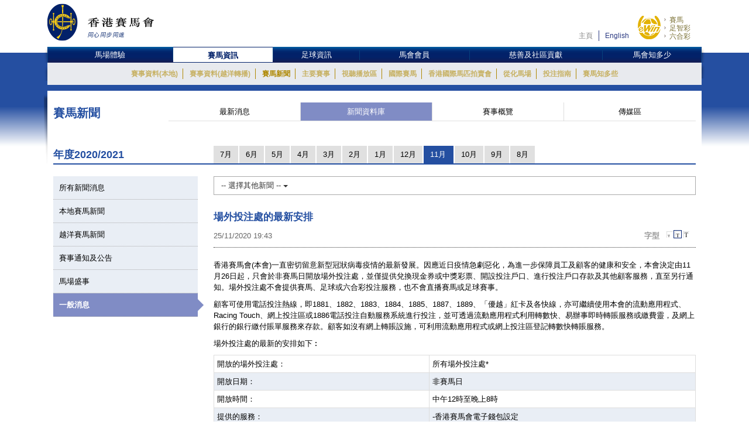

--- FILE ---
content_type: text/html; charset=UTF-8
request_url: https://racingnews.hkjc.com/chinese/2020/11/25/%E5%A0%B4%E5%A4%96%E6%8A%95%E6%B3%A8%E8%99%95%E7%9A%84%E6%9C%80%E6%96%B0%E5%AE%89%E6%8E%92/?ncat=simulcast&ny=2020&nm=11
body_size: 13346
content:

<!DOCTYPE html>
<html>
	<head>
		
	<meta charset="utf-8" />
	<meta http-equiv="X-UA-Compatible" content="IE=Edge">
	<meta name="viewport" content="width=device-width, initial-scale=1">
	
	<title>場外投注處的最新安排 &#8211; 賽馬新聞 &#8211; 香港賽馬會</title>
<meta name='robots' content='max-image-preview:large' />
<link rel="alternate" type="application/rss+xml" title="賽馬新聞 - 香港賽馬會 &raquo; Feed" href="//racingnews.hkjc.com/chinese/feed/" />
<link rel="alternate" type="application/rss+xml" title="賽馬新聞 - 香港賽馬會 &raquo; Comments Feed" href="//racingnews.hkjc.com/chinese/comments/feed/" />
<link rel="alternate" type="application/rss+xml" title="賽馬新聞 - 香港賽馬會 &raquo; 場外投注處的最新安排 Comments Feed" href="//racingnews.hkjc.com/chinese/2020/11/25/%e5%a0%b4%e5%a4%96%e6%8a%95%e6%b3%a8%e8%99%95%e7%9a%84%e6%9c%80%e6%96%b0%e5%ae%89%e6%8e%92/feed/" />
<link rel='stylesheet' id='wp-block-library-css' href='//racingnews.hkjc.com/wp-includes/css/dist/block-library/style.min.css?ver=6.5.5' type='text/css' media='all' />
<style id='classic-theme-styles-inline-css' type='text/css'>
/*! This file is auto-generated */
.wp-block-button__link{color:#fff;background-color:#32373c;border-radius:9999px;box-shadow:none;text-decoration:none;padding:calc(.667em + 2px) calc(1.333em + 2px);font-size:1.125em}.wp-block-file__button{background:#32373c;color:#fff;text-decoration:none}
</style>
<style id='global-styles-inline-css' type='text/css'>
body{--wp--preset--color--black: #000000;--wp--preset--color--cyan-bluish-gray: #abb8c3;--wp--preset--color--white: #ffffff;--wp--preset--color--pale-pink: #f78da7;--wp--preset--color--vivid-red: #cf2e2e;--wp--preset--color--luminous-vivid-orange: #ff6900;--wp--preset--color--luminous-vivid-amber: #fcb900;--wp--preset--color--light-green-cyan: #7bdcb5;--wp--preset--color--vivid-green-cyan: #00d084;--wp--preset--color--pale-cyan-blue: #8ed1fc;--wp--preset--color--vivid-cyan-blue: #0693e3;--wp--preset--color--vivid-purple: #9b51e0;--wp--preset--gradient--vivid-cyan-blue-to-vivid-purple: linear-gradient(135deg,rgba(6,147,227,1) 0%,rgb(155,81,224) 100%);--wp--preset--gradient--light-green-cyan-to-vivid-green-cyan: linear-gradient(135deg,rgb(122,220,180) 0%,rgb(0,208,130) 100%);--wp--preset--gradient--luminous-vivid-amber-to-luminous-vivid-orange: linear-gradient(135deg,rgba(252,185,0,1) 0%,rgba(255,105,0,1) 100%);--wp--preset--gradient--luminous-vivid-orange-to-vivid-red: linear-gradient(135deg,rgba(255,105,0,1) 0%,rgb(207,46,46) 100%);--wp--preset--gradient--very-light-gray-to-cyan-bluish-gray: linear-gradient(135deg,rgb(238,238,238) 0%,rgb(169,184,195) 100%);--wp--preset--gradient--cool-to-warm-spectrum: linear-gradient(135deg,rgb(74,234,220) 0%,rgb(151,120,209) 20%,rgb(207,42,186) 40%,rgb(238,44,130) 60%,rgb(251,105,98) 80%,rgb(254,248,76) 100%);--wp--preset--gradient--blush-light-purple: linear-gradient(135deg,rgb(255,206,236) 0%,rgb(152,150,240) 100%);--wp--preset--gradient--blush-bordeaux: linear-gradient(135deg,rgb(254,205,165) 0%,rgb(254,45,45) 50%,rgb(107,0,62) 100%);--wp--preset--gradient--luminous-dusk: linear-gradient(135deg,rgb(255,203,112) 0%,rgb(199,81,192) 50%,rgb(65,88,208) 100%);--wp--preset--gradient--pale-ocean: linear-gradient(135deg,rgb(255,245,203) 0%,rgb(182,227,212) 50%,rgb(51,167,181) 100%);--wp--preset--gradient--electric-grass: linear-gradient(135deg,rgb(202,248,128) 0%,rgb(113,206,126) 100%);--wp--preset--gradient--midnight: linear-gradient(135deg,rgb(2,3,129) 0%,rgb(40,116,252) 100%);--wp--preset--font-size--small: 13px;--wp--preset--font-size--medium: 20px;--wp--preset--font-size--large: 36px;--wp--preset--font-size--x-large: 42px;--wp--preset--spacing--20: 0.44rem;--wp--preset--spacing--30: 0.67rem;--wp--preset--spacing--40: 1rem;--wp--preset--spacing--50: 1.5rem;--wp--preset--spacing--60: 2.25rem;--wp--preset--spacing--70: 3.38rem;--wp--preset--spacing--80: 5.06rem;--wp--preset--shadow--natural: 6px 6px 9px rgba(0, 0, 0, 0.2);--wp--preset--shadow--deep: 12px 12px 50px rgba(0, 0, 0, 0.4);--wp--preset--shadow--sharp: 6px 6px 0px rgba(0, 0, 0, 0.2);--wp--preset--shadow--outlined: 6px 6px 0px -3px rgba(255, 255, 255, 1), 6px 6px rgba(0, 0, 0, 1);--wp--preset--shadow--crisp: 6px 6px 0px rgba(0, 0, 0, 1);}:where(.is-layout-flex){gap: 0.5em;}:where(.is-layout-grid){gap: 0.5em;}body .is-layout-flex{display: flex;}body .is-layout-flex{flex-wrap: wrap;align-items: center;}body .is-layout-flex > *{margin: 0;}body .is-layout-grid{display: grid;}body .is-layout-grid > *{margin: 0;}:where(.wp-block-columns.is-layout-flex){gap: 2em;}:where(.wp-block-columns.is-layout-grid){gap: 2em;}:where(.wp-block-post-template.is-layout-flex){gap: 1.25em;}:where(.wp-block-post-template.is-layout-grid){gap: 1.25em;}.has-black-color{color: var(--wp--preset--color--black) !important;}.has-cyan-bluish-gray-color{color: var(--wp--preset--color--cyan-bluish-gray) !important;}.has-white-color{color: var(--wp--preset--color--white) !important;}.has-pale-pink-color{color: var(--wp--preset--color--pale-pink) !important;}.has-vivid-red-color{color: var(--wp--preset--color--vivid-red) !important;}.has-luminous-vivid-orange-color{color: var(--wp--preset--color--luminous-vivid-orange) !important;}.has-luminous-vivid-amber-color{color: var(--wp--preset--color--luminous-vivid-amber) !important;}.has-light-green-cyan-color{color: var(--wp--preset--color--light-green-cyan) !important;}.has-vivid-green-cyan-color{color: var(--wp--preset--color--vivid-green-cyan) !important;}.has-pale-cyan-blue-color{color: var(--wp--preset--color--pale-cyan-blue) !important;}.has-vivid-cyan-blue-color{color: var(--wp--preset--color--vivid-cyan-blue) !important;}.has-vivid-purple-color{color: var(--wp--preset--color--vivid-purple) !important;}.has-black-background-color{background-color: var(--wp--preset--color--black) !important;}.has-cyan-bluish-gray-background-color{background-color: var(--wp--preset--color--cyan-bluish-gray) !important;}.has-white-background-color{background-color: var(--wp--preset--color--white) !important;}.has-pale-pink-background-color{background-color: var(--wp--preset--color--pale-pink) !important;}.has-vivid-red-background-color{background-color: var(--wp--preset--color--vivid-red) !important;}.has-luminous-vivid-orange-background-color{background-color: var(--wp--preset--color--luminous-vivid-orange) !important;}.has-luminous-vivid-amber-background-color{background-color: var(--wp--preset--color--luminous-vivid-amber) !important;}.has-light-green-cyan-background-color{background-color: var(--wp--preset--color--light-green-cyan) !important;}.has-vivid-green-cyan-background-color{background-color: var(--wp--preset--color--vivid-green-cyan) !important;}.has-pale-cyan-blue-background-color{background-color: var(--wp--preset--color--pale-cyan-blue) !important;}.has-vivid-cyan-blue-background-color{background-color: var(--wp--preset--color--vivid-cyan-blue) !important;}.has-vivid-purple-background-color{background-color: var(--wp--preset--color--vivid-purple) !important;}.has-black-border-color{border-color: var(--wp--preset--color--black) !important;}.has-cyan-bluish-gray-border-color{border-color: var(--wp--preset--color--cyan-bluish-gray) !important;}.has-white-border-color{border-color: var(--wp--preset--color--white) !important;}.has-pale-pink-border-color{border-color: var(--wp--preset--color--pale-pink) !important;}.has-vivid-red-border-color{border-color: var(--wp--preset--color--vivid-red) !important;}.has-luminous-vivid-orange-border-color{border-color: var(--wp--preset--color--luminous-vivid-orange) !important;}.has-luminous-vivid-amber-border-color{border-color: var(--wp--preset--color--luminous-vivid-amber) !important;}.has-light-green-cyan-border-color{border-color: var(--wp--preset--color--light-green-cyan) !important;}.has-vivid-green-cyan-border-color{border-color: var(--wp--preset--color--vivid-green-cyan) !important;}.has-pale-cyan-blue-border-color{border-color: var(--wp--preset--color--pale-cyan-blue) !important;}.has-vivid-cyan-blue-border-color{border-color: var(--wp--preset--color--vivid-cyan-blue) !important;}.has-vivid-purple-border-color{border-color: var(--wp--preset--color--vivid-purple) !important;}.has-vivid-cyan-blue-to-vivid-purple-gradient-background{background: var(--wp--preset--gradient--vivid-cyan-blue-to-vivid-purple) !important;}.has-light-green-cyan-to-vivid-green-cyan-gradient-background{background: var(--wp--preset--gradient--light-green-cyan-to-vivid-green-cyan) !important;}.has-luminous-vivid-amber-to-luminous-vivid-orange-gradient-background{background: var(--wp--preset--gradient--luminous-vivid-amber-to-luminous-vivid-orange) !important;}.has-luminous-vivid-orange-to-vivid-red-gradient-background{background: var(--wp--preset--gradient--luminous-vivid-orange-to-vivid-red) !important;}.has-very-light-gray-to-cyan-bluish-gray-gradient-background{background: var(--wp--preset--gradient--very-light-gray-to-cyan-bluish-gray) !important;}.has-cool-to-warm-spectrum-gradient-background{background: var(--wp--preset--gradient--cool-to-warm-spectrum) !important;}.has-blush-light-purple-gradient-background{background: var(--wp--preset--gradient--blush-light-purple) !important;}.has-blush-bordeaux-gradient-background{background: var(--wp--preset--gradient--blush-bordeaux) !important;}.has-luminous-dusk-gradient-background{background: var(--wp--preset--gradient--luminous-dusk) !important;}.has-pale-ocean-gradient-background{background: var(--wp--preset--gradient--pale-ocean) !important;}.has-electric-grass-gradient-background{background: var(--wp--preset--gradient--electric-grass) !important;}.has-midnight-gradient-background{background: var(--wp--preset--gradient--midnight) !important;}.has-small-font-size{font-size: var(--wp--preset--font-size--small) !important;}.has-medium-font-size{font-size: var(--wp--preset--font-size--medium) !important;}.has-large-font-size{font-size: var(--wp--preset--font-size--large) !important;}.has-x-large-font-size{font-size: var(--wp--preset--font-size--x-large) !important;}
.wp-block-navigation a:where(:not(.wp-element-button)){color: inherit;}
:where(.wp-block-post-template.is-layout-flex){gap: 1.25em;}:where(.wp-block-post-template.is-layout-grid){gap: 1.25em;}
:where(.wp-block-columns.is-layout-flex){gap: 2em;}:where(.wp-block-columns.is-layout-grid){gap: 2em;}
.wp-block-pullquote{font-size: 1.5em;line-height: 1.6;}
</style>
<link rel='stylesheet' id='wp-racingnews-theme-chi-bootstrap-css-css' href='//racingnews.hkjc.com/wp-content/themes/wp-racingnews-theme-chi/css/bootstrap.min.css?ver=6.5.5' type='text/css' media='all' />
<link rel='stylesheet' id='wp-racingnews-theme-chi-font-awesome-css' href='//racingnews.hkjc.com/wp-content/themes/wp-racingnews-theme-chi/css/font-awesome.min.css?ver=4.1.0' type='text/css' media='all' />
<link rel='stylesheet' id='wp-racingnews-theme-chi-style-css' href='//racingnews.hkjc.com/wp-content/themes/wp-racingnews-theme-chi/style.css?ver=6.5.5' type='text/css' media='all' />
<script type="text/javascript" src="//racingnews.hkjc.com/wp-includes/js/jquery/jquery.min.js?ver=3.7.1" id="jquery-core-js"></script>
<script type="text/javascript" src="//racingnews.hkjc.com/wp-includes/js/jquery/jquery-migrate.min.js?ver=3.4.1" id="jquery-migrate-js"></script>
<!--[if lt IE 9]>
<script type="text/javascript" src="//racingnews.hkjc.com/wp-content/themes/wp-racingnews-theme-chi/js/html5.js?ver=3.7.0" id="html5hiv-js"></script>
<![endif]-->
<script type="text/javascript" src="//racingnews.hkjc.com/wp-content/themes/wp-racingnews-theme-chi/js/tether.min.js?ver=6.5.5" id="wp-racingnews-theme-chi-tether-js"></script>
<script type="text/javascript" src="//racingnews.hkjc.com/wp-content/themes/wp-racingnews-theme-chi/js/bootstrap.min.js?ver=6.5.5" id="wp-racingnews-theme-chi-bootstrapjs-js"></script>
<script type="text/javascript" src="//racingnews.hkjc.com/wp-content/themes/wp-racingnews-theme-chi/js/theme-script.js?ver=6.5.5" id="wp-racingnews-theme-chi-themejs-js"></script>
<link rel="EditURI" type="application/rsd+xml" title="RSD" href="//racingnews.hkjc.com/xmlrpc.php?rsd" />
<meta name="generator" content="WordPress 6.5.5" />
<link rel="canonical" href="//racingnews.hkjc.com/chinese/2020/11/25/%e5%a0%b4%e5%a4%96%e6%8a%95%e6%b3%a8%e8%99%95%e7%9a%84%e6%9c%80%e6%96%b0%e5%ae%89%e6%8e%92/" />
<link rel='shortlink' href='//racingnews.hkjc.com/chinese/?p=39151' />
<link rel="alternate" type="application/json+oembed" href="//racingnews.hkjc.com/chinese/wp-json/oembed/1.0/embed?url=http%3A%2F%2Fracingnews.hkjc.com%2Fchinese%2F2020%2F11%2F25%2F%25e5%25a0%25b4%25e5%25a4%2596%25e6%258a%2595%25e6%25b3%25a8%25e8%2599%2595%25e7%259a%2584%25e6%259c%2580%25e6%2596%25b0%25e5%25ae%2589%25e6%258e%2592%2F" />
<meta name="generator" content="Redux 4.3.25" /><link rel="pingback" href="//racingnews.hkjc.com/xmlrpc.php"><script>var $ = jQuery.noConflict()</script><script type="text/javascript" src="//common.hkjc.com/wa/VisitorAPI.js"></script><link rel="stylesheet" type="text/css" href="//common.hkjc.com/wp/racingnews.css" /><script type="text/javascript" src="//common.hkjc.com/wp/racingnews.js"></script><style type="text/css">.recentcomments a{display:inline !important;padding:0 !important;margin:0 !important;}</style><meta name="generator" content="Powered by WPBakery Page Builder - drag and drop page builder for WordPress."/>
<style id="hkjcconfig-dynamic-css" title="dynamic-css" class="redux-options-output">.site-header{border-top:0px solid #1e73be;border-bottom:0px solid #1e73be;border-left:0px solid #1e73be;border-right:0px solid #1e73be;}.site-header{border-top:0px solid #1e73be;border-bottom:0px solid #1e73be;border-left:0px solid #1e73be;border-right:0px solid #1e73be;}</style><noscript><style> .wpb_animate_when_almost_visible { opacity: 1; }</style></noscript>	
	<link href="/wp-content/themes/wp-racingnews-theme-chi/css/bootstrap.min.css" rel="stylesheet">
	<link href="/wp-content/themes/wp-racingnews-theme-chi/css/core/body.css?s=1769264261" rel="stylesheet">
	<link href="/wp-content/themes/wp-racingnews-theme-chi/css/core.css?s=1769264261" rel="stylesheet">
	<link href="/wp-content/themes/wp-racingnews-theme-chi/css/index.css?s=1769264261" rel="stylesheet">
	<link href="/wp-content/themes/wp-racingnews-theme-chi/css/slick/slick-rest-info.css" rel="stylesheet">
	<link href="/wp-content/themes/wp-racingnews-theme-chi/js/slick-1.5.9/slick.css" rel="stylesheet">
	<link href="/wp-content/themes/wp-racingnews-theme-chi/css/font-awesome/css/font-awesome.min.css" rel="stylesheet">
	<link href="/wp-content/themes/wp-racingnews-theme-chi/css/mmenu/jquery.mmenu.all.css" rel="stylesheet">
	<link href="/wp-content/themes/wp-racingnews-theme-chi/css/hkjc_vc_component.css?s=1769264261" rel="stylesheet">
	
	<script type="text/javascript" src="/wp-content/themes/wp-racingnews-theme-chi/js/jquery-1.11.3.min.js"></script>
	<script type="text/javascript" src="/wp-content/themes/wp-racingnews-theme-chi/js/ui/jquery.ui.js"></script>
	<script type="text/javascript" src="/wp-content/themes/wp-racingnews-theme-chi/js/jquery.dateselect.js"></script>
	<script type="text/javascript" src="/wp-content/themes/wp-racingnews-theme-chi/js/slick-1.5.9/slick.min.js"></script>
	<script type="text/javascript" src="/wp-content/themes/wp-racingnews-theme-chi/js/mmenu/jquery.mmenu.min.all.js"></script>
	<script type="text/javascript" src="/wp-content/themes/wp-racingnews-theme-chi/js/global_it.js"></script>
	<script type="text/javascript" src="/wp-content/themes/wp-racingnews-theme-chi/js/racing-news-common.js?s=1769264261"></script>
		
	<!-- CSS Library START -->
	
    <!-- Colorbox CSS -->
    <!--link href="//common.hkjc.com/css/colorbox/colorbox.css" rel="stylesheet"-->
	<!-- Custom Colorbox CSS -->
	<!--link type="text/css" rel="stylesheet" href="/racing-news/common/css/photo-gallery-colorbox.css" /-->
	<!--link type="text/css" rel="stylesheet" href="/racing-news/common/css/hkjc.custom.colorbox.css" /-->

	<style>
		#mainNav-en-mobile:not( .mm-menu ) {
		   display: none;
		}
		.nav.nav-level-1.dropdown li[class^="topmenu-li-"], #mobileHeadMenu {
			background:#022169;
		}
	</style>

<!-- CSS Library END -->


	
		</head>
		<body>
<!--- Start it_body.shtml ---> 
 
<!--- End it_body.shtml ---> 

<!--- Start it_idol.shtml ---> 

<!--- End it_idol.shtml ---> 

			<!--div id="preload-bg">
				<div><img src="/racing-news/common/images/loading.gif"></div>	
			</div-->
			<!-- Start Body-->
			<div id="body" class="en">
			
			<!---HEADER-->
			<div class="header-menu-mobile">
				<a id="btn-menu-mobile" href="#mainNav-en-mobile"></a>
			</div>
			<div id="header">
				<div class="container">
					<div class="row">
						<div class="col-md-3 col-sm-4 col-xs-9">
							<a id="logo" class="logo_en" href="//www.hkjc.com"><img src="/wp-content/themes/wp-racingnews-theme-chi/images/logo_hkjc_chi.png" alt="香港賽馬會"></a>
						</div>
						<div class="col-md-9 col-sm-8 hidden-xs">
							<div id="header_nav" class="nav">
								<div id="topNav">
									<div>
										<!--<input value="" name="searchkey" id="searchkey" type="hidden">-->
										<a href="//www.hkjc.com/home/chinese/index.asp">主頁</a><a class="lang" href="javascript:changeLanguage();">English</a>
										<!--<input maxlength="166" title="" placeholder="Search" value="" type="text" name="" id="searchtxt-en">
										<input class="iconToggle" type="image" name="" id="searchimg-en" src="/entertainment/common/english/images/icon_toggle.gif" alt="Submit Search">-->
									</div>
									<!--<div id="globalLoginControl">
										<div class="beforelogin"><a class="login" href="javascript:redirectPage(strlogin)">Login</a> / <a href="javascript:redirectPage(strregister)">Register</a><a href="javascript:redirectPage(strhelp)" class="faq">FAQ</a></div>
										<div class="afterlogin" style="display:none;"><div class="hkjc_login_message"><span class="hkjc_greeting_name"></span><a class="logout" href="javascript:redirectPage(strlogout)">Logout</a> / </div><a href="javascript:redirectPage(strpreference)">Preference</a><a href="javascript:redirectPage(strhelp)" class="faq">FAQ</a></div>
									</div>
									<div id="ssoDiv"></div>-->
								</div>
								<div id="ewinContainer">
										<a class="ewin" onclick="WATracker.trackClickEvent('header_ewin_home')" href="//bet.hkjc.com/default.aspx?lang=ch" target="_blank"><img src="//common.hkjc.com/images/spacer.png" border="0" alt="eWin" width="39" height="40"></a>
										<a onclick="WATracker.trackClickEvent('header_ewin_racing')" href="//bet.hkjc.com/racing/default.aspx?lang=ch" target="_blank">賽馬</a> 
										<a onclick="WATracker.trackClickEvent('header_ewin_football')" href="//bet.hkjc.com/football/default.aspx?lang=ch" target="_blank">足智彩</a> 
										<a onclick="WATracker.trackClickEvent('header_ewin_marksix')" href="//bet.hkjc.com/marksix/default.aspx?lang=ch" target="_blank">六合彩</a>
									</div>
							</div>
						</div>
					</div>
				</div>	
			</div>
			<!---HEADER-->


		<!--NAV-->
						<nav id="mainNav-en-mobile">
				<ul>
					<li><a href="//racingnews.hkjc.com/chinese/">最新消息</a></li>
                    <li><a href="//racingnews.hkjc.com/chinese/archive/">新聞資料庫</a></li>
                    <li><a href="//racingnews.hkjc.com/chinese/media-guide/">賽事概覽</a></li>
                    <li><a href="//www.hkjc.com/chinese/pressrelease/index.asp">傳媒區</a></li>
				</ul>
			</nav>
			
			<div class="nav-block" id="mainNav">
			<div class="nav-block">
				<div class="container">
					<!-- NAV (START) -->
					<div class="navbar">
						<div class="collapse navbar-collapse" id="bs-example-navbar-collapse-1">
							<nav class="main-nav nav-en">
								<ul class="nav nav-level-1">
									<li class="shadowL"></li>
									<li id="entertainment" style="border-left: 1px solid #003c84"><a href="//entertainment.hkjc.com/zh-hk/index">馬場體驗</a></li>
									<li class="menu-divider"></li>
									<li id="racing"><a href="//racing.hkjc.com/racing/chinese/index.aspx" class="active">賽馬資訊</a></li>
									<li class="menu-divider"></li>
									<li id="football"><a href="//football.hkjc.com/zh-hk/home">足球資訊</a></li>
									<li class="menu-divider"></li>
									<li id="member"><a href="//member.hkjc.com/member/chinese/index.aspx">馬會會員</a></li>
									<li class="menu-divider"></li>
									<li id="charities"><a href="//charities.hkjc.com/charities/chinese/index.aspx">慈善及社區貢獻</a></li>
									<li class="menu-divider"></li>
									<li id="corporate" style="border-right: 1px solid #003c84"><a href="//corporate.hkjc.com/corporate/chinese/index.aspx">馬會知多少</a></li>
									<li class="shadowR"></li>
								</ul>	
							</nav>


<nav class="second-nav">
	<ul>
		<li class="shadowL"></li>
		<li style="list-style: none; display: inline">
			<ul class="dropdown navbar-hkjc dim" id="nav-entertainment">
				<li><a href="//racing.hkjc.com/racing/Info/meeting/Entries/chinese/Local/" target="">賽事資料(本地)</a></li>
				<li><a href="//racing.hkjc.com/zh-hk/overseas/" target="">賽事資料(越洋轉播)</a></li>
				<!--<li id="conghuaNav"><a href="//racing.hkjc.com/racing/chinese/crc-racing.aspx" target="">賽事資料(從化演示賽事)</a></li>-->
				<li><a href="javascript:;" target="" style="color:#ae8701">賽馬新聞</a></li>
				<li><a href="//racing.hkjc.com/racing/chinese/racing-info/pattern_races.aspx" target="">主要賽事</a></li>
				<li><a href="//www.hkjc.com/chinese/press/showcase.asp" target="">視聽播放區</a></li>
				<li><a href="//racing.hkjc.com/racing/chinese/international-racing/index.aspx" target="">國際賽馬</a></li>
				<li><a href="//racing.hkjc.com/racing/chinese/international-sale/index.aspx">香港國際馬匹拍賣會</a></li>
				<li><a href="//crc.hkjc.com/ch/index.aspx" target="_blank">從化馬場</a></li>
				<li><a href="//special.hkjc.com/racing/info/ch/betting/guide.asp" target="">投注指南</a></li>
				<li><a href="//racing.hkjc.com/racing/chinese/learn-racing/learn-school.aspx" target="">賽馬知多些</a></li>
				<!-- <li><a href="//racing.hkjc.com/racing/chinese/restart/index.aspx" target="">RESTART</a></li> -->
			</ul>
		</li>
		<li class="shadowR"></li>
		<li style="list-style: none; display: inline">
			<div class="clear"></div>
		</li>
	</ul>
</nav>


						</div><!-- /.navbar-collapse -->
						<div class="clear"></div>
					</div>
					<!-- NAV (END) -->
				</div>
			</div>
		</div>
		<!--NAV-->
		
		<div class="visible-xs" id="mobileHeadMenu">
			<nav class="mobileMain-nav" style="visibility:hidden;max-height:30px;overflow:hidden;">
			<ul class="mobileMainMenu" style="margin-top:0">
				<li style="width: 115px;"><a href="//entertainment.hkjc.com/zh-hk/index">馬場體驗</a><span class="mobileMenu-divider">&nbsp;</span></li>				    
				<li style="width: 130px;"><a href="//racing.hkjc.com/racing/chinese/index.aspx">賽馬資訊</a><span class="mobileMenu-divider">&nbsp;</span></li>
				<li style="width: 91px;"><a href="//football.hkjc.com/zh-hk/home">足球資訊</a><span class="mobileMenu-divider">&nbsp;</span></li>
				<li style="width: 120px;"><a href="//member.hkjc.com/member/chinese/index.aspx">馬會會員</a><span class="mobileMenu-divider">&nbsp;</span></li>
				<li style="width: 190px;"><a href="//charities.hkjc.com/charities/chinese/index.aspx">慈善及社區貢獻</a><span class="mobileMenu-divider">&nbsp;</span></li>
				<li style="width: 128px; border-right: 1px solid #003c84"><a href="//corporate.hkjc.com/corporate/chinese/index.aspx">馬會知多少</a></li>
			</ul>	
			</nav>
			<div class="shadowLeft">
				<img src="/wp-content/themes/wp-racingnews-theme-chi/images/menu-bar-left.png"/>               
			</div>
			<div class="shadowRight">
				<img src="/wp-content/themes/wp-racingnews-theme-chi/images/menu-bar-right.png"/>
			</div>
		</div>	



		<!--MAIN CONTAINER-->
		<input type="hidden" id="page_index" value="racing-news">
		<input type="hidden" id="cur_cat" value="racing-news">
		<section class="container" id="main">
          	<div class="shadowL"></div>
          	<div id="racing-news-container">
    			<div class="mobile-title-en">Horse Racing</div>
				<div class="row">
              		<div class="col-md-12 col-sm-12"> 
        
			        	<!--CONTENT-->
			        	<div class="col-md-12 hidden-md hidden-sm hidden-lg ">
                  			<div class="racing-news-header">
            					<h4>賽馬新聞</h4>
          					</div>
                		</div>
        
             			<!--Menu-->
        				<div class="col-md-12 hidden-xs racing-news-header-margin-bottom">
                  			<div class="racing-news-header">
            					<div class="news-menu-btn-title">
                      				<h4 class="h4-title">賽馬新聞</h4>
                      				<span style="float:right;"><img src="/wp-content/themes/wp-racingnews-theme-chi/images/title-arrow.gif" alt="" title="" style="width:41px; height:32px"></span>
                  				</div>
        						<a href="//racingnews.hkjc.com/chinese/" data-rel="frontpage" class="news-menu-btn"><i class="fa fa-newspaper-o" aria-hidden="true"></i> 最新消息 </a>
        						<a href="//racingnews.hkjc.com/chinese/archive/" data-rel="archive" class="news-menu-btn"><i class="fa fa-file-archive-o" aria-hidden="true"></i> 新聞資料庫 
 </a>
			            		<a href="//racingnews.hkjc.com/chinese/media-guide/" data-rel="mediaguide" class="news-menu-btn"><i class="fa fa-file-text-o" aria-hidden="true"></i> 賽事概覽  
</a>
			            		<a href="//www.hkjc.com/chinese/pressrelease/index.asp" class="news-menu-btn" date-rel="mediabox" style="border-right: #ddd solid 0px;"><i class="fa fa-archive" aria-hidden="true"></i> 傳媒區 </a>
				          	</div>
                		</div>
        				<!--Menu-->

<style>
    .mobileCatHighlight {
        color: #fff;
        background: linear-gradient(to bottom, rgba(36,79,161,1) 0%, rgba(36,79,161,1) 41%, rgba(22,55,116,1) 100%);
    }
</style>

        <style>
            .content-news-list-menu-container a:nth-child(4) {
                display:none !important;
            }
        </style>
    <input type="hidden" id="headerSection" value="archive" />

<input type="hidden" id="serverYear" value="2020" />
<input type="hidden" id="serverMonth" value="11" />
<input type="hidden" id="contentpage" value="true" />
<input type="hidden" id="contentcat" value="general" />

<div class="visible-xs" style="margin-top:0px; margin-bottom:0px; position:fixed; bottom:0px; left:0; z-index:9">
	<div style="position:fixed; bottom:35px; z-index:99999; "> 
		<img src="/wp-content/themes/wp-racingnews-theme-chi/images/blue-bar.gif" alt="" title="">
	</div>
	<div class="content-news-list-menu-container-mobile">
    <a href="//racingnews.hkjc.com/chinese/archive-list/?ncat=&ny=2020&nm=11" style="width:12%;"><div class="content-news-list-menu-container-mobile-text mobileCatHighlight" style="width:12%;">所有</div></a><a href="//racingnews.hkjc.com/chinese/2020/11/25/%E5%A0%B4%E5%A4%96%E6%8A%95%E6%B3%A8%E8%99%95%E7%9A%84%E6%9C%80%E6%96%B0%E5%AE%89%E6%8E%92/?ncat=local&ny=2020&nm=11" style="width:15%;">
                        <div class="content-news-list-menu-container-mobile-text" style="width:12%;">本地</div>
                    </a><a href="//racingnews.hkjc.com/chinese/2020/11/25/%E5%A0%B4%E5%A4%96%E6%8A%95%E6%B3%A8%E8%99%95%E7%9A%84%E6%9C%80%E6%96%B0%E5%AE%89%E6%8E%92/?ncat=simulcast&ny=2020&nm=11" style="width:20%;">
                        <div class="content-news-list-menu-container-mobile-text" style="width:23%;">越洋直播</div>
                    </a><a href="//racingnews.hkjc.com/chinese/2020/11/25/%E5%A0%B4%E5%A4%96%E6%8A%95%E6%B3%A8%E8%99%95%E7%9A%84%E6%9C%80%E6%96%B0%E5%AE%89%E6%8E%92/?ncat=racecard&ny=2020&nm=11" style="width:15%;display:none!important;">
                        <div class="content-news-list-menu-container-mobile-text" style="width:15%;">賽事資料<br />更新</div>
                    </a><a href="//racingnews.hkjc.com/chinese/2020/11/25/%E5%A0%B4%E5%A4%96%E6%8A%95%E6%B3%A8%E8%99%95%E7%9A%84%E6%9C%80%E6%96%B0%E5%AE%89%E6%8E%92/?ncat=circulars&ny=2020&nm=11" style="width:18%;">
                        <div class="content-news-list-menu-container-mobile-text" style="width:23%;">通知</div>
                    </a><a href="//racingnews.hkjc.com/chinese/2020/11/25/%E5%A0%B4%E5%A4%96%E6%8A%95%E6%B3%A8%E8%99%95%E7%9A%84%E6%9C%80%E6%96%B0%E5%AE%89%E6%8E%92/?ncat=events&ny=2020&nm=11" style="width:15%;">
                        <div class="content-news-list-menu-container-mobile-text" style="width:15%;">盛事</div>
                    </a><a href="//racingnews.hkjc.com/chinese/2020/11/25/%E5%A0%B4%E5%A4%96%E6%8A%95%E6%B3%A8%E8%99%95%E7%9A%84%E6%9C%80%E6%96%B0%E5%AE%89%E6%8E%92/?ncat=general&ny=2020&nm=11" style="width:20%; border:0px;">
                        <div class="content-news-list-menu-container-mobile-text" style="width:15%;">一般事項</div>
                    </a>         
	</div>
</div>
<div class="racing-news-content-container"></div>
  	<div class="col-md-12 marginTop-20px">
        	<div class="row no-gutter">
    	    <div class="col-md-3 col-sm-3 hidden-xs" style="display:none !important;">
            <div class="year-blue-bar">
                <span class="year-blue-bar-title">年度</span><span class="year-blue-bar-year">2021</span>
                </div>
            </div>
            <div class="col-md-9 col-sm-9 hidden-xs" style="display:none !important;">
                <div class="year-blue-bar-month">
                    <div class="year-blue-bar-select"><div><a href="//racingnews.hkjc.com/chinese/archive-list/?ny=2021&nm=7&ncat=general" class="month-btn">7月</a></div><div><a href="//racingnews.hkjc.com/chinese/archive-list/?ny=2021&nm=6&ncat=general" class="month-btn">6月</a></div><div><a href="//racingnews.hkjc.com/chinese/archive-list/?ny=2021&nm=5&ncat=general" class="month-btn">5月</a></div><div><a href="//racingnews.hkjc.com/chinese/archive-list/?ny=2021&nm=4&ncat=general" class="month-btn">4月</a></div><div><a href="//racingnews.hkjc.com/chinese/archive-list/?ny=2021&nm=3&ncat=general" class="month-btn">3月</a></div><div><a href="//racingnews.hkjc.com/chinese/archive-list/?ny=2021&nm=2&ncat=general" class="month-btn">2月</a></div><div><a href="//racingnews.hkjc.com/chinese/archive-list/?ny=2021&nm=1&ncat=general" class="month-btn">1月</a></div><div><span class="year-indicator-arrow_box month-btn">2020</span></div><div><a href="//racingnews.hkjc.com/chinese/archive-list/?ny=2020&nm=12&ncat=general" class="month-btn">12月</a></div><div><a href="//racingnews.hkjc.com/chinese/archive-list/?ny=2020&nm=11&ncat=general" class="month-btn month-btn-active">11月</a></div><div><a href="//racingnews.hkjc.com/chinese/archive-list/?ny=2020&nm=10&ncat=general" class="month-btn">10月</a></div><div><a href="//racingnews.hkjc.com/chinese/archive-list/?ny=2020&nm=9&ncat=general" class="month-btn">9月</a></div><div><a href="//racingnews.hkjc.com/chinese/archive-list/?ny=2020&nm=8&ncat=general" class="month-btn">8月</a></div></div>
            </div>
        </div>


<div class="col-md-3 col-sm-3 tabMonthNav-line"><div class="tabMonthNav-title">年度</div></div>
    <div class="col-md-9 col-sm-9">
    <ul id="tabMonthNav" class="nav nav-tabs">
    </ul>
</div>
<script>
    function getParameterByName(name, url) {
        if (!url) url = window.location.href;
        name = name.replace(/[\[\]]/g, "\\$&");
        var regex = new RegExp("[?&]" + name + "(=([^&#]*)|&|#|$)"),
            results = regex.exec(url);
        if (!results) return null;
        if (!results[2]) return '';
        return decodeURIComponent(results[2].replace(/\+/g, " "));
    }
    
    thisYear=parseInt(location.href.split("/")[4])
    thisMonth=parseInt(location.href.split("/")[5])
    if(thisMonth<=7) {
        thisSeasonTxt = (parseInt(thisYear)-1) + "/" + thisYear
        thisSeason = parseInt(thisYear) - 1
    } else {
        thisSeasonTxt = thisYear + "/" + (parseInt(thisYear)+1)
        thisSeason = thisYear 
    }
    $(".tabMonthNav-title").text("年度"+thisSeasonTxt)
    
    thisIsArchive = true
    currentDate = new Date();
    currentMonth = currentDate.getMonth();
    currentYear = currentDate.getFullYear();
    if ((currentYear >= thisYear && thisMonth >= 8) || (currentYear > thisYear && thisMonth <= 7)) {
        thisIsArchive = false
    }
    
    $(".year-blue-bar-select a").each(function(i){
        /*if (i < 12 ) {
            if ($(this).attr("href").indexOf("/archive-list/") == -1 || thisIsArchive) {
                $("#tabMonthNav").append("<li><a href='"+$(this).attr("href")+"'>"+$(this).text()+"</a></li>")
            }
        }*/
        if (i<12) {
            monthLink = $(this).attr("href");
            if (getParameterByName("ny", monthLink) == thisSeason && Number(getParameterByName("nm", monthLink)) >=8 ) {
                $("#tabMonthNav").append("<li><a href='"+$(this).attr("href").replace("/archive-list/","/")+"'>"+$(this).text()+"</a></li>")
            } else if (getParameterByName("ny", monthLink) == thisSeason && Number(getParameterByName("nm", monthLink)) <=7 ) {
                //$("#tabMonthNav").append("<li><a href='"+$(this).attr("href")+"'>"+$(this).text()+"</a></li>")
            }
            
            if (getParameterByName("ny", monthLink) == Number(thisSeason)+1 && Number(getParameterByName("nm", monthLink)) <=7 ) {
                $("#tabMonthNav").append("<li><a href='"+$(this).attr("href").replace("/archive-list/","/")+"'>"+$(this).text()+"</a></li>")
            } 
        }
    }) 
    
    //check if archive
    if($(".year-blue-bar-select a:first")){
        if($(".year-blue-bar-select a:first").attr("href").indexOf('archive-list') > -1){
                $("#tabMonthNav .active a").attr("href",$(".year-blue-bar-select a:first").attr("href"))
                $("#tabMonthNav a").each(function(i){
                    $(this).attr("href",$(".year-blue-bar-select a:contains('"+$(this).text()+"')").attr("href"))
                }) 
        }
    }
    
    /*if (thisIsArchive) {
        for(i=0; i<12; i++) {
            $("#tabMonthNav .active a").attr("href",$(".year-blue-bar-select a:first").attr("href"))
            $("#tabMonthNav a").each(function(i){
                $(this).attr("href",$(".year-blue-bar-select a:contains('"+$(this).text()+"')").attr("href"))
            }) 
        }
    } */
    //$("#tabMonthNav a:contains('"+$(".year-blue-bar-select a.month-btn-active").text()+"')").parent().addClass("active")
    $("#tabMonthNav a").filter(function() {
        return $(this).text() === $(".year-blue-bar-select a.month-btn-active").text();
    }).parent().addClass("active");
</script>


        	    
<div class="clearfix"></div>
<!-- Mobile date picker -->
<div class="col-xs-12 visible-xs">
    <!--<h5>所有新聞消息</h5>-->
    <div class="row">
        <div class="col-md-12 marginBottom-20px">
            <div  id="mobilePickerSwitch" class="input-group">
                <!--<input type="text" name="date1" id="date1" class="form-control" data-select="date"-->
                <div id="mobileSelectedDate" style="position: relative;
    z-index: 2;
    float: left;
    width: 100%;
    border:1px solid grey;
    height:34px;"></div>
                <span class="input-group-btn mdatepicker">
                <button class="btn btn-primary mdatepicker" type="button" data-toggle="select">
                    <i id="mobileCalBtn" class="fa fa-calendar fa-2 mdatepicker"></i></button>
                </span>
            </div>
        </div>
    </div>
    <div class="clearfix"></div>
</div>
<div id="mobileDateDiv" style="position:absolute; top:94px; display:none;">
    <div class="date-select" style="left: 15px; top: 95px;">
        <span class="tip"></span>
        <div class="date-select popup">
            <table class="calendar-table">
              <tbody>
                <tr><td style="font-size:11px; background-color:#244FA1; color:#fff;">
                        <div>2021 <i class="fa fa-chevron-right" aria-hidden="true"></i></div>
                    </td><td><a href="//racingnews.hkjc.com/chinese/archive-list/?ny=2021&nm=7&ncat=general">7月</a></td><td><a href="//racingnews.hkjc.com/chinese/archive-list/?ny=2021&nm=6&ncat=general">6月</a></td><td><a href="//racingnews.hkjc.com/chinese/archive-list/?ny=2021&nm=5&ncat=general">5月</a></td><td><a href="//racingnews.hkjc.com/chinese/archive-list/?ny=2021&nm=4&ncat=general">4月</a></td></tr><tr><td><a href="//racingnews.hkjc.com/chinese/archive-list/?ny=2021&nm=3&ncat=general">3月</a></td><td><a href="//racingnews.hkjc.com/chinese/archive-list/?ny=2021&nm=2&ncat=general">2月</a></td><td class="year-end"><a href="//racingnews.hkjc.com/chinese/archive-list/?ny=2021&nm=1&ncat=general">1月</a></td><td style="font-size:11px; background-color:#244FA1; color:#fff;">2020 <i class="fa fa-chevron-right" aria-hidden="true"></i></div><td><a href="//racingnews.hkjc.com/chinese/archive-list/?ny=2020&nm=12&ncat=general">12月</a></td></tr><tr><td><a href="//racingnews.hkjc.com/chinese/archive-list/?ny=2020&nm=11&ncat=general">11月</a></td><td style="background-color:#808CC5; color:#fff"><a href="//racingnews.hkjc.com/chinese/archive-list/?ny=2020&nm=10&ncat=general">10月</a></td><td><a href="//racingnews.hkjc.com/chinese/archive-list/?ny=2020&nm=9&ncat=general">9月</a></td><td><a href="//racingnews.hkjc.com/chinese/archive-list/?ny=2020&nm=8&ncat=general">8月</a></td><td class="year-end"><a href="//racingnews.hkjc.com/chinese/archive-list/?ny=2020&nm=7&ncat=general">7月</a></td></tr><tr>              </tbody>
            </table>
        </div>
    </div>
</div>
<!-- Mobile date picker -->

<div class="col-md-3 col-sm-3 marginTop-20px hidden-xs">
    <div class="content-news-list-menu-container">
        <a href="//racingnews.hkjc.com/chinese/archive-list/?ncat=&ny=2020&nm=11">
                    <div class="cat-news-menu-arrow_box-off">所有新聞消息</div></a><a href="//racingnews.hkjc.com/chinese/archive-list/?ncat=local&ny=2020&nm=11">
                        <div class="cat-news-menu-arrow_box-off">本地賽馬新聞</div>
                    </a><a href="//racingnews.hkjc.com/chinese/archive-list/?ncat=simulcast&ny=2020&nm=11">
                        <div class="cat-news-menu-arrow_box-off">越洋賽馬新聞</div>
                    </a><a href="//racingnews.hkjc.com/chinese/archive-list/?ncat=racecard&ny=2020&nm=11">
                        <div class="cat-news-menu-arrow_box-off">賽事資料更新</div>
                    </a><a href="//racingnews.hkjc.com/chinese/archive-list/?ncat=circulars&ny=2020&nm=11">
                        <div class="cat-news-menu-arrow_box-off">賽事通知及公告</div>
                    </a><a href="//racingnews.hkjc.com/chinese/archive-list/?ncat=events&ny=2020&nm=11">
                        <div class="cat-news-menu-arrow_box-off">馬場盛事</div>
                    </a><a href="//racingnews.hkjc.com/chinese/archive-list/?ncat=general&ny=2020&nm=11">
                        <div class="cat-news-menu-arrow_box">一般消息</div>
                    </a>    </div>
</div>
        
<div class="col-md-9 col-sm-9 col-xs-12 content-news-list marginTop-20px">

<div class="row">
            <div class="col-xs-12 col-sm-12  video-bar">
                <div id="mainDDDesk" class="dropdown" style="display:inline-block;margin-bottom: 20px; width: 100%;">
                    <button class="btn btn-primary dropdown-toggle dropdown-width" type="button" id="dropdownMenuVideo" data-toggle="dropdown" aria-expanded="false"> -- 選擇其他新聞 -- <span class="caret"></span></button>
        <ul id="mainDeskUL" class="dropdown-menu dropdownMenuVideo dropdown-menu-contentpage dropdown-width" role="menu" aria-labelledby="dropdownMenuVideo" style="right: 0;"><li class="dropdown-item" role="presentation"><a role="menuitem" tabindex="-1" href="//racingnews.hkjc.com/chinese/2020/11/30/12%e6%9c%882%e6%97%a5%e8%b7%91%e9%a6%ac%e5%9c%b0%e5%a4%9c%e8%b3%bd%e7%9a%84%e7%89%b9%e5%88%a5%e5%ae%89%e6%8e%92/" rel="allCat">
                    <div class="dropdown-news-title">12月2日跑馬地夜賽的特別安排</div>
                     <div class="dropdown-news-date">30/11/2020</div>
                    <div class="clearfix"></div>
                </a></li><li class="dropdown-item" role="presentation"><a role="menuitem" tabindex="-1" href="//racingnews.hkjc.com/chinese/2020/11/29/%e6%89%80%e6%9c%89%e5%a0%b4%e5%a4%96%e6%8a%95%e6%b3%a8%e8%99%95%e6%96%bc12%e6%9c%882%e6%97%a5%e8%b5%b7%e6%9a%ab%e6%99%82%e9%97%9c%e9%96%89/" rel="allCat">
                    <div class="dropdown-news-title">所有場外投注處於12月2日起暫時關閉</div>
                     <div class="dropdown-news-date">29/11/2020</div>
                    <div class="clearfix"></div>
                </a></li><li class="dropdown-item" role="presentation"><a role="menuitem" tabindex="-1" href="//racingnews.hkjc.com/chinese/2020/11/28/%e9%bb%83%e5%9f%94%e5%a0%b4%e5%a4%96%e6%8a%95%e6%b3%a8%e8%99%95%e6%9a%ab%e5%81%9c%e6%9c%8d%e5%8b%99/" rel="allCat">
                    <div class="dropdown-news-title">黃埔場外投注處暫停服務</div>
                     <div class="dropdown-news-date">28/11/2020</div>
                    <div class="clearfix"></div>
                </a></li><li class="dropdown-item" role="presentation"><a role="menuitem" tabindex="-1" href="//racingnews.hkjc.com/chinese/2020/11/26/11%e6%9c%8829%e6%97%a5%e6%b2%99%e7%94%b0%e6%97%a5%e8%b3%bd%e7%9a%84%e7%89%b9%e5%88%a5%e5%ae%89%e6%8e%92/" rel="allCat">
                    <div class="dropdown-news-title">11月29日沙田日賽的特別安排</div>
                     <div class="dropdown-news-date">26/11/2020</div>
                    <div class="clearfix"></div>
                </a></li><li class="dropdown-item" role="presentation"><a role="menuitem" tabindex="-1" href="//racingnews.hkjc.com/chinese/2020/11/25/%e5%a0%b4%e5%a4%96%e6%8a%95%e6%b3%a8%e8%99%95%e7%9a%84%e6%9c%80%e6%96%b0%e5%ae%89%e6%8e%92/" rel="allCat">
                    <div class="dropdown-news-title">場外投注處的最新安排</div>
                     <div class="dropdown-news-date">25/11/2020</div>
                    <div class="clearfix"></div>
                </a></li><li class="dropdown-item" role="presentation"><a role="menuitem" tabindex="-1" href="//racingnews.hkjc.com/chinese/2020/11/23/%e6%9c%aa%e4%be%86%e5%9b%9b%e5%80%8b%e8%b3%bd%e9%a6%ac%e6%97%a5%e5%8f%8a%e5%a0%b4%e5%a4%96%e6%8a%95%e6%b3%a8%e8%99%95%e5%8a%a0%e5%bc%b7%e6%8e%a7%e5%88%b6%e6%8e%aa%e6%96%bd/" rel="allCat">
                    <div class="dropdown-news-title">未來四個賽馬日及場外投注處加強控制措施</div>
                     <div class="dropdown-news-date">23/11/2020</div>
                    <div class="clearfix"></div>
                </a></li><li class="dropdown-item" role="presentation"><a role="menuitem" tabindex="-1" href="//racingnews.hkjc.com/chinese/2020/11/20/%e5%a0%b4%e5%a4%96%e6%8a%95%e6%b3%a8%e8%99%95%e7%9a%84%e6%9c%80%e6%96%b0%e5%ae%89%e6%8e%92/" rel="allCat">
                    <div class="dropdown-news-title">場外投注處的最新安排</div>
                     <div class="dropdown-news-date">20/11/2020</div>
                    <div class="clearfix"></div>
                </a></li><li class="dropdown-item" role="presentation"><a role="menuitem" tabindex="-1" href="//racingnews.hkjc.com/chinese/2020/11/19/11%e6%9c%8822%e6%97%a5%e6%b2%99%e7%94%b0%e6%97%a5%e8%b3%bd%e7%9a%84%e7%89%b9%e5%88%a5%e5%ae%89%e6%8e%92/" rel="allCat">
                    <div class="dropdown-news-title">11月22日沙田日賽的特別安排</div>
                     <div class="dropdown-news-date">19/11/2020</div>
                    <div class="clearfix"></div>
                </a></li><li class="dropdown-item" role="presentation"><a role="menuitem" tabindex="-1" href="//racingnews.hkjc.com/chinese/2020/11/16/11%e6%9c%8818%e6%97%a5%e8%b7%91%e9%a6%ac%e5%9c%b0%e5%a4%9c%e8%b3%bd%e7%9a%84%e7%89%b9%e5%88%a5%e5%ae%89%e6%8e%92/" rel="allCat">
                    <div class="dropdown-news-title">11月18日跑馬地夜賽的特別安排</div>
                     <div class="dropdown-news-date">16/11/2020</div>
                    <div class="clearfix"></div>
                </a></li><li class="dropdown-item" role="presentation"><a role="menuitem" tabindex="-1" href="//racingnews.hkjc.com/chinese/2020/11/12/%e8%b3%bd%e9%a6%ac%e6%97%a5%e7%9a%84%e7%89%b9%e5%88%a5%e5%ae%89%e6%8e%92/" rel="allCat">
                    <div class="dropdown-news-title">賽馬日的特別安排</div>
                     <div class="dropdown-news-date">12/11/2020</div>
                    <div class="clearfix"></div>
                </a></li><li class="dropdown-item myselect-more" role="presentation" style="text-align:center;">
                <a href="//racingnews.hkjc.com/chinese/?ncat=general&ny=2020&nm=11">更多</a>
            </li></ul>
                </div>
            </div>
        </div><div class="horses-racing-news-title-header">
            <div class="horses-racing-news-title">場外投注處的最新安排</div>
            <div class="font-size-pos-index hidden-xs" style="line-height:1; float: right;">
                <div id="fontSizeContainer">
					<div><span>字型</span> <a class="small" href="javascript:changeFontSizeRe(0);"></a><a class="medium active" href="javascript:changeFontSizeRe(1);"></a><a class="large" href="javascript:changeFontSizeRe(2);"></a></div>
				</div>
				<div class="clear"></div>
			</div><p class="horses-racing-news-author">25/11/2020 19:43</p></div><div class="horses-racing-news-content" id="horses-racing-news-content-id"><p>
	香港賽馬會(本會)一直密切留意新型冠狀病毒疫情的最新發展。因應近日疫情急劇惡化，為進一步保障員工及顧客的健康和安全，本會決定由11月26日起，只會於非賽馬日開放場外投注處，並僅提供兌換現金券或中獎彩票、開設投注戶口、進行投注戶口存款及其他顧客服務，直至另行通知。場外投注處不會提供賽馬、足球或六合彩投注服務，也不會直播賽馬或足球賽事。
</p>
<p>
	顧客可使用電話投注熱線，即1881、1882、1883、1884、1885、1887、1889、「優越」紅卡及各快線，亦可繼續使用本會的流動應用程式、Racing Touch、網上投注區或1886電話投注自動服務系統進行投注，並可透過流動應用程式利用轉數快、易辦事即時轉賬服務或繳費靈，及網上銀行的銀行繳付賬單服務來存款。顧客如沒有網上轉賬設施，可利用流動應用程式或網上投注區登記轉數快轉賬服務。
</p>
<p>
	場外投注處的最新的安排如下︰
</p>
<div class="responsive-table-container">
<table class="generalTable-blue">
	<tr>
		<td>
			開放的場外投注處：
		</td>
		<td>
			所有場外投注處*
		</td>
	</tr>
	<tr>
		<td>
			開放日期：
		</td>
		<td>
			非賽馬日
		</td>
	</tr>
	<tr>
		<td>
			開放時間：
		</td>
		<td>
			中午12時至晚上8時
		</td>
	</tr>
  <tr>
		<td>
			提供的服務：
		</td>
		<td>
			-香港賽馬會電子錢包設定<br /> -兌換現金券或中獎彩票<br /> -投注戶口存款或提款<br /> -開設或重啟投注戶口<br /> -轉帳設定
		</td>
  </tr>
</table>
</div>
<p>
	*詳情請瀏覽: <a href="https://is.hkjc.com/ocb/ocbbizhour_ch.pdf" target="_blank">https://is.hkjc.com/ocb/ocbbizhour_ch.pdf</a>
</p>
<p>
	&#8211; 所有顧客在進入場外投注處前必須接受體溫檢查，並在場內佩戴外科口罩，逗留期間亦必須遵守香港特區政府頒佈的社交距離及羣組聚集限制。<br /> &#8211; 本會將在場外投注處出入口為顧客提供酒精搓手液。<br /> &#8211; 為避免場外投注處內聚集人羣，顧客須於使用服務後離開場外投注處。
</p></div>
	    <div class="horses-racing-news-bottom">
            <span style="float:right"><!--#include virtual="/racing-news/common/chinese/inc/Social-Utility.shtml" --></span>
            <a href="#top" class="btn_back-to-top">返回頁頂</a>
        </div><div class="row" id="section-social-icon">
					<div class="col-md-12">
						   <script src="//common.hkjc.com/js/htmltopdf.js" type="text/javascript"></script>
<link type="text/css" href="//common.hkjc.com/css/share_chi.css" rel="stylesheet">
<div class="iconsContainer" id="socialutility" style="margin:0px;">
	<div id="googleplusone">
		<g:plusone size="small" annotation="none" callback="waTrackGooglePlusOne"></g:plusone>
	</div>
	<script src="//common.hkjc.com/js/share_chi.js"></script>
</div>

					</div>
				</div><div class="listing content-news-others-body marginTop-20px">
			<div class="row">
				<div class="col-md-12">
					<h1>其他新聞</h1>
				</div>	
			</div><div class="news-listing-container clearfix">
                    <div class="news-listing-date">25/11/2020</div><div class="news-listing-content">
                        <div class="news-listing-content-title">
                            <a href="//racingnews.hkjc.com/chinese/2020/11/25/%e5%b7%b4%e5%ba%a6%e5%8f%8a%e9%83%ad%e8%83%bd%e5%8a%a0%e5%85%a52020%e6%b5%aa%e7%90%b4%e8%a1%a8%e5%9c%8b%e9%9a%9b%e9%a8%8e%e5%b8%ab%e9%8c%a6%e6%a8%99%e8%b3%bd/">巴度及郭能加入2020浪琴表國際騎師錦標賽</a>
                        </div><div class="news-listing-content-description">
                            <a href="//racingnews.hkjc.com/chinese/2020/11/25/%e5%b7%b4%e5%ba%a6%e5%8f%8a%e9%83%ad%e8%83%bd%e5%8a%a0%e5%85%a52020%e6%b5%aa%e7%90%b4%e8%a1%a8%e5%9c%8b%e9%9a%9b%e9%a8%8e%e5%b8%ab%e9%8c%a6%e6%a8%99%e8%b3%bd/"></a>
                        </div></div></div>
                <div class="dashLine dashLine-news"></div><div class="news-listing-container clearfix">
                    <div class="news-listing-date">26/11/2020</div><div class="news-listing-content">
                        <div class="news-listing-content-title">
                            <a href="//racingnews.hkjc.com/chinese/2020/11/26/2020%e5%b9%b411%e6%9c%8829%e6%97%a5%e6%98%9f%e6%9c%9f%e6%97%a5%e8%b3%bd%e4%ba%8b-%e5%87%ba%e8%b3%bd%e9%a6%ac%e5%8c%b9%e4%ba%ae%e7%9b%b8%e9%85%8d%e5%82%99/">2020年11月29日星期日賽事 – 出賽馬匹亮相配備</a>
                        </div><div class="news-listing-content-description">
                            <a href="//racingnews.hkjc.com/chinese/2020/11/26/2020%e5%b9%b411%e6%9c%8829%e6%97%a5%e6%98%9f%e6%9c%9f%e6%97%a5%e8%b3%bd%e4%ba%8b-%e5%87%ba%e8%b3%bd%e9%a6%ac%e5%8c%b9%e4%ba%ae%e7%9b%b8%e9%85%8d%e5%82%99/"></a>
                        </div></div></div>
                <div class="dashLine dashLine-news"></div><div class="news-listing-container clearfix">
                    <div class="news-listing-date">26/11/2020</div><div class="news-listing-content">
                        <div class="news-listing-content-title">
                            <a href="//racingnews.hkjc.com/chinese/2020/11/26/%e5%8c%85%e8%a3%9d%e6%b0%b8%e5%8b%9de056-11%e6%9c%8829%e6%97%a5%e6%b2%99%e7%94%b0%e8%b3%bd%e4%ba%8b%e7%ac%ac%e5%8d%81%e5%a0%b4%e5%85%b6%e5%a3%ab%e7%89%a9%e6%a5%ad%e6%8a%95%e8%b3%87%e8%ae%93%e8%b3%bd/">「包裝永勝」（E056）- 11月29日沙田賽事第十場其士物業投資讓賽</a>
                        </div><div class="news-listing-content-description">
                            <a href="//racingnews.hkjc.com/chinese/2020/11/26/%e5%8c%85%e8%a3%9d%e6%b0%b8%e5%8b%9de056-11%e6%9c%8829%e6%97%a5%e6%b2%99%e7%94%b0%e8%b3%bd%e4%ba%8b%e7%ac%ac%e5%8d%81%e5%a0%b4%e5%85%b6%e5%a3%ab%e7%89%a9%e6%a5%ad%e6%8a%95%e8%b3%87%e8%ae%93%e8%b3%bd/"></a>
                        </div></div></div>
                <div class="dashLine dashLine-news"></div><div class="news-listing-container clearfix">
                    <div class="news-listing-date">25/11/2020</div><div class="news-listing-content">
                        <div class="news-listing-content-title">
                            <a href="//racingnews.hkjc.com/chinese/2020/11/25/%e7%89%8c%e7%85%a7%e5%a7%94%e5%93%a1%e6%9c%83%e7%9a%84%e6%b1%ba%e5%ae%9a/">牌照委員會的決定</a>
                        </div><div class="news-listing-content-description">
                            <a href="//racingnews.hkjc.com/chinese/2020/11/25/%e7%89%8c%e7%85%a7%e5%a7%94%e5%93%a1%e6%9c%83%e7%9a%84%e6%b1%ba%e5%ae%9a/"></a>
                        </div></div></div>
                <div class="dashLine dashLine-news"></div><div class="news-listing-container clearfix">
                    <div class="news-listing-date">25/11/2020</div><div class="news-listing-content">
                        <div class="news-listing-content-title">
                            <a href="//racingnews.hkjc.com/chinese/2020/11/25/%e8%ae%8a%e9%ad%94%e8%a1%93%e7%ad%89%e4%b8%96%e7%95%8c%e7%b4%9a%e5%90%8d%e9%a7%92%e9%9b%b2%e9%9b%86%e6%b5%aa%e7%90%b4%e8%a1%a8%e9%a6%99%e6%b8%af%e5%9c%8b%e9%9a%9b%e8%b3%bd%e4%ba%8b/">「變魔術」等世界級名駒雲集浪琴表香港國際賽事</a>
                        </div><div class="news-listing-content-description">
                            <a href="//racingnews.hkjc.com/chinese/2020/11/25/%e8%ae%8a%e9%ad%94%e8%a1%93%e7%ad%89%e4%b8%96%e7%95%8c%e7%b4%9a%e5%90%8d%e9%a7%92%e9%9b%b2%e9%9b%86%e6%b5%aa%e7%90%b4%e8%a1%a8%e9%a6%99%e6%b8%af%e5%9c%8b%e9%9a%9b%e8%b3%bd%e4%ba%8b/"></a>
                        </div></div></div>
                <div class="dashLine dashLine-news"></div><div class="news-listing-container clearfix">
                    <div class="news-listing-date">25/11/2020</div><div class="news-listing-content">
                        <div class="news-listing-content-title">
                            <a href="//racingnews.hkjc.com/chinese/2020/11/25/%e5%85%a8%e5%a4%a9%e5%80%99%e5%a4%a7%e8%b7%91%e9%81%93%e7%bf%bb%e5%9c%9f%e5%b7%a5%e7%a8%8b/">全天候大跑道翻土工程</a>
                        </div><div class="news-listing-content-description">
                            <a href="//racingnews.hkjc.com/chinese/2020/11/25/%e5%85%a8%e5%a4%a9%e5%80%99%e5%a4%a7%e8%b7%91%e9%81%93%e7%bf%bb%e5%9c%9f%e5%b7%a5%e7%a8%8b/"></a>
                        </div></div></div>
                <div class="dashLine dashLine-news"></div></div>
        
</div>

        </div>
    </div>
</div>
        
        <!--CONTENT--> 
        
      </div>
    </div>
  </div>
      <div class="shadowR"></div>
      <div class="clear"></div>
</section>
<!--MAIN CONTAINER--> 

<!--- Start it_footer.shtml ---> 
<script src="//common.hkjc.com/wa/wa_tracker.js" type="text/javascript"></script>
<script src="//common.hkjc.com/wa/wa_tracker_config.js" type="text/javascript"></script>
<script src="//common.hkjc.com/wa/glassbox.js" type="text/javascript"></script>


<!--- End it_footer.shtml ---> 


    <div id="mVideo" class="video_popup " style="display:none;">
        <div class="popContainer">
            <div class="popContain">
                <span style="display: block; text-align: right;">
                    <img style="cursor: pointer;" class="video_close" src="//corporate.hkjc.com/corporate/common/images/cross.png" /></span>
                    
                    
                             <div class="col-md-12" id="div_videoHolder" data-poster="" data-link="" data-wa="">

                    <div class="video_popup_wrapper">
                    <iframe width="100%" frameborder="0" style="background-color: rgb(0, 0, 0);" scrolling="no" height="auto" allowfullscreen="true" webkitallowfullscreen="true" mozallowfullscreen="true" border="0" src="" class="videoIframe" id="viFrame"></iframe>
                    </div>


                    <div class="videoCaption"></div>

                </div>
                
                
            </div>
        </div>
    </div>
    <script>
        var vLang = 'chi';
        cbGroupShow = true; // Displayed as a group, if TRUE please set a group named "group1"
        cbLang = "ch"; // Default english (en or ch)
    </script>
	<script src="/wp-content/themes/wp-racingnews-theme-chi/js/hkjcvideo/akamai_html5_player_iframe_detect_play.js"></script>
	<script src="/wp-content/themes/wp-racingnews-theme-chi/js/hkjcvideo/hkjc.videooverlay.js"></script>
    <script src="/wp-content/themes/wp-racingnews-theme-chi/js/hkjcvideo/jquery.popupoverlay.v1.7.6.js"></script>
    <script src="/wp-content/themes/wp-racingnews-theme-chi/js/hkjcvideo/hkjc.popup.videooverlay.js"></script>	


    <!-- Colorbox CSS -->
    <link href="/wp-content/themes/wp-racingnews-theme-chi/js/hkjcphoto/hkjc.colorbox_v2.css" rel="stylesheet">
	<!-- Custom Colorbox CSS -->
	<script type="text/javascript" src="/wp-content/themes/wp-racingnews-theme-chi/js/hkjcphoto/hkjc.colorbox_v2.js?s=1769264261"></script>
	<!-- PhotoSwipe JS 4.1 -->
    <script type="text/javascript" src="/wp-content/themes/wp-racingnews-theme-chi/js/hkjcphoto/photoswipe.min.js"></script>
    <script type="text/javascript" src="/wp-content/themes/wp-racingnews-theme-chi/js/hkjcphoto/photoswipe-ui-default.min.js"></script>
	<!-- PhotoSwipe JS -->

<script>
    //check if archive
    if($(".year-blue-bar-select a:first")){
        if($(".year-blue-bar-select a:first").attr("href").indexOf('archive-list') > -1){
            if($('.myselect-more a')){
                var myHref = $('.myselect-more a').attr('href').replace('hkjc.com/chinese/','hkjc.com/chinese/archive-list/');
                $('.myselect-more a').attr('href', myHref);
            }
        }
    }
</script>
	

            
    <!--FOOTER-->
	<footer id="footer">
		
		<div id="rgp-container">
				<div class="container">
					<div class="row no-gutter">
						<div class="col-md-10 col-sm-10 col-xs-12 marginTop-20px">
							<a class="rgp-text" href="//www.hkjc.com/responsible-gambling/ch/index.aspx" target="_blank"><b>博彩要有節制</b></a>
							<ul class="hidden-xs">
								<li>未滿十八歲人士不得投注或進入可投注的地方。</li>
								<li>向非法或海外莊家下注，即屬違法，且可被判監禁。</li>
								<li>切勿沉迷賭博，如需尋求輔導協助，可致電平和基金熱線1834 633。</li>
							</ul>
							<ul class="visible-xs">
								<li>入場及投注人士須年滿十八歲，切勿沉迷賭博。</li>
							</ul>
						</div>
						<div class="col-md-2 col-sm-2 hidden-xs txt-right marginTop-15px">
							<a class="rgp-text" href="//www.hkjc.com/responsible-gambling/ch/index.aspx" target="_blank"><img src="/wp-content/themes/wp-racingnews-theme-chi/images/rgp_text_chi_970.gif" style="width: auto"></a>
						</div>
					</div>
				</div>
		<div id="copyright-container">
			<div class="container">
				<div class="row no-gutter">
					<div class="col-md-12 col-xs-12 col-sm-12 txt-left">
						<a class="first" href="//common.hkjc.com/utility/faq/chinese/general/usage.aspx" target="_blank">常見問題</a> | <a href="javascript:NewWindow('//special.hkjc.com/infomenu/ch/contact/feedback.asp','mypopup','770','550','yes','yes');">聯絡我們</a> | <a href="javascript:NewWindow('//mcs.hkjc.com/','mypopup','770','550','yes','yes');">傳媒專用區</a> | <a href="//www.hkjc.com/home/chinese/sitemap.aspx">網頁指南</a> | <a href="javascript:NewWindow('//www.hkjc.com/chinese/betting/betting_rule.aspx','mypopup','770','550','yes','yes');">規例 </a>| <a href="//www.hkjc.com/responsible-gambling/ch/index.aspx" target="_blank">提倡有節制博彩</a> | <a href="//www.hkjc.com/home/chinese/corporate/corp_privacy.aspx">私隱條款</a> | <a href="//www.hkjc.com/home/chinese/corporate/corp_disclaimer.aspx">免責聲明</a> | <a href="//www.hkjc.com/home/chinese/corporate/security-tips.aspx">網絡保安</a>
					</div>
					<div class="col-md-12 col-xs-12 col-sm-12 txt-right">
						版權所有 不得轉載 &copy; 2000-2026 香港賽馬會
					</div>
				</div>
			</div>
		</div>
	</footer>
	
	<!--FOOTER-->
	<div id="gotoTop" class="icon-angle-up" style="display:none; position:fixed;">
		<i></i>
	</div>
	
	<!--end Body-->
	</div>	


<link rel='stylesheet' id='css-news-template-css' href='//racingnews.hkjc.com/wp-content/themes/wp-racingnews-theme-chi/css/news-template.css?ver=6.5.5' type='text/css' media='all' />
<script type="text/javascript" src="//racingnews.hkjc.com/wp-content/themes/wp-racingnews-theme-chi/js/skip-link-focus-fix.js?ver=20151215" id="wp-racingnews-theme-chi-skip-link-focus-fix-js"></script>
<script type="text/javascript" src="//racingnews.hkjc.com/wp-includes/js/comment-reply.min.js?ver=6.5.5" id="comment-reply-js" async="async" data-wp-strategy="async"></script>
<script type="text/javascript" src="//racingnews.hkjc.com/wp-content/themes/wp-racingnews-theme-chi/js/news-template.js?ver=6.5.5" id="js-news-template-js"></script>
<script type="text/javascript" src="//racingnews.hkjc.com/wp-content/themes/wp-racingnews-theme-chi/js/hkjc-common.js" id="hkjc-my-common-js-js"></script>
</body>
</html>

